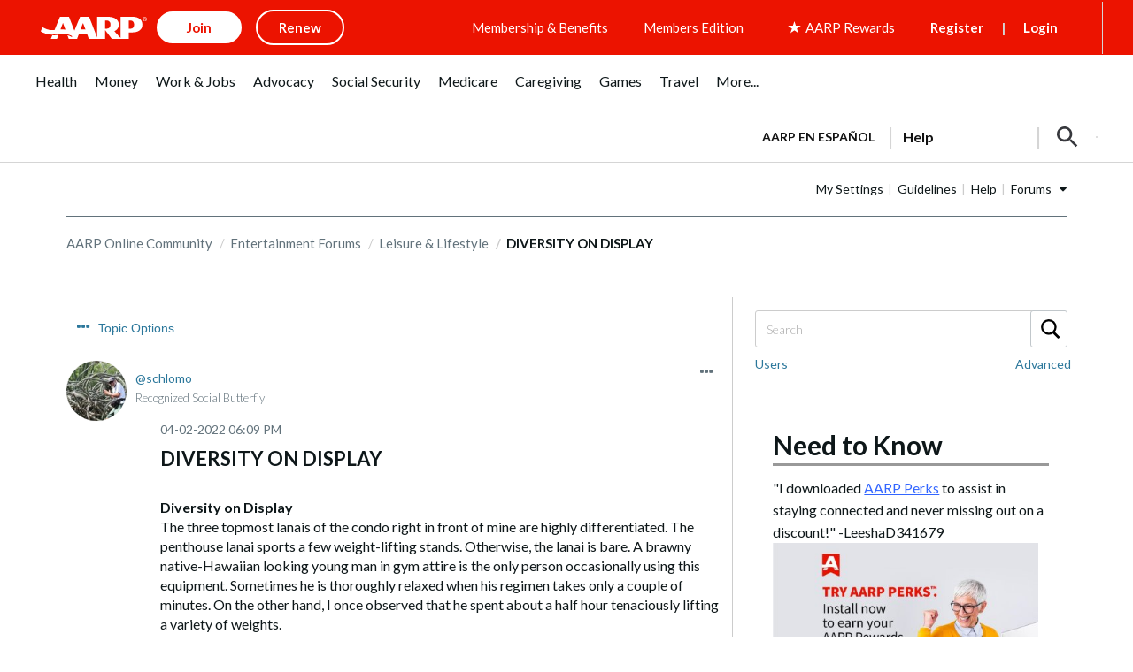

--- FILE ---
content_type: text/html; charset=UTF-8
request_url: https://community.aarp.org/t5/Leisure-Lifestyle/DIVERSITY-ON-DISPLAY/m-p/2448714
body_size: 1870
content:
<!DOCTYPE html>
<html lang="en">
<head>
    <meta charset="utf-8">
    <meta name="viewport" content="width=device-width, initial-scale=1">
    <title></title>
    <style>
        body {
            font-family: "Arial";
        }
    </style>
    <script type="text/javascript">
    window.awsWafCookieDomainList = [];
    window.gokuProps = {
"key":"AQIDAHjcYu/GjX+QlghicBgQ/7bFaQZ+m5FKCMDnO+vTbNg96AH/fBFvfaA7K+1KaCan9LfqAAAAfjB8BgkqhkiG9w0BBwagbzBtAgEAMGgGCSqGSIb3DQEHATAeBglghkgBZQMEAS4wEQQMC0MccU5LrjWeBYrCAgEQgDs9i1wajYjyIVjI2IzdrlZ4K2f21dKYEHUFtx2cjX7w+A575drMLSELMlZIz+Gywfe6XhEbXsw2JTDb0A==",
          "iv":"D549qgE20QAACbYd",
          "context":"[base64]/Rq5fsGBxm5hDfL1MJC7OBJYmyEJSDEZOZ8Ir4KFx/uF2ChY4InN0MswM4wGc8C0Ss2HJ8QPThXU1hqJi4f/gK+oWpQO"
};
    </script>
    <script src="https://bc0439715fa6.967eb88d.us-east-2.token.awswaf.com/bc0439715fa6/1ff0760906d5/e04be9dda55e/challenge.js"></script>
</head>
<body>
    <div id="challenge-container"></div>
    <script type="text/javascript">
        AwsWafIntegration.saveReferrer();
        AwsWafIntegration.checkForceRefresh().then((forceRefresh) => {
            if (forceRefresh) {
                AwsWafIntegration.forceRefreshToken().then(() => {
                    window.location.reload(true);
                });
            } else {
                AwsWafIntegration.getToken().then(() => {
                    window.location.reload(true);
                });
            }
        });
    </script>
    <noscript>
        <h1>JavaScript is disabled</h1>
        In order to continue, we need to verify that you're not a robot.
        This requires JavaScript. Enable JavaScript and then reload the page.
    </noscript>
</body>
</html>